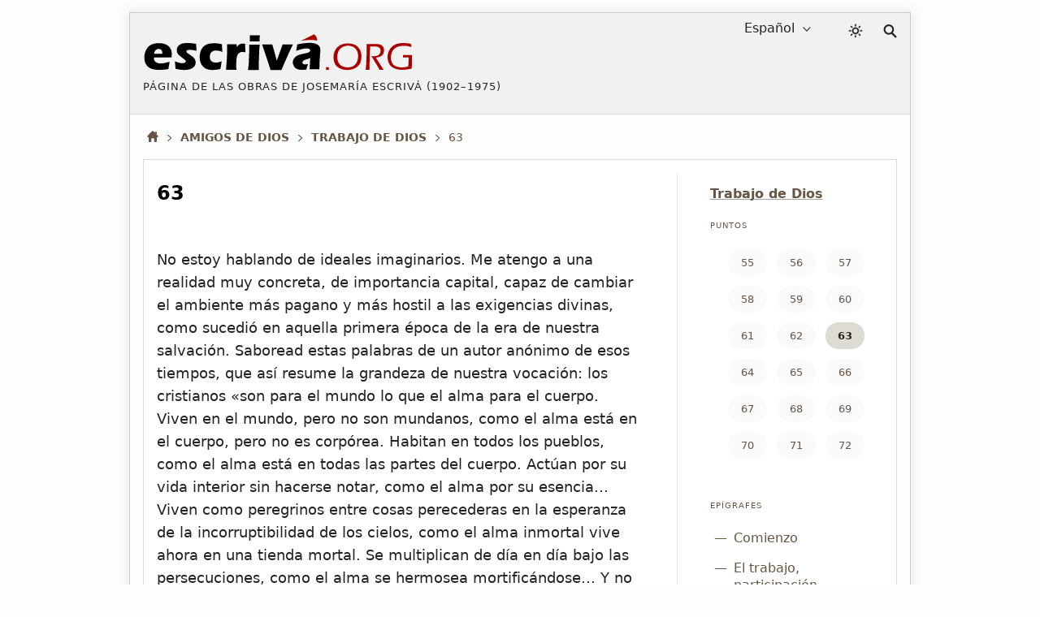

--- FILE ---
content_type: text/html; charset=utf-8
request_url: https://escriva.org/es/amigos-de-dios/63/
body_size: 20335
content:
<!DOCTYPE html><html lang="es"><head><meta charset="utf-8"><meta name="viewport" content="width=device-width"><meta name="color-scheme" content="dark light"><title>Amigos de Dios · 63 · escriva.org</title><style>@view-transition{navigation:auto}body{min-height:50vh}body.random #content{min-height:50vh}#content,footer{display:none}:root{--white:#fff;--black:#000;--red-classic:#a00;--yellow:#ff0;--marron:#988067;--bg-brown:#ebe4d9;--bg-gray-f1:#f1f1f1;--bg-gray-f5:#f5f5f5;--bg-gray-fa:#fafafa;--bg-gray-fd:#fdfdfd;--fnt-body:#4d4d4d;--fnt-destacado:#4b443a;--fnt-black:#26221e;--fnt-medium-gray:#605c56;--fnt-breadcrumb:#654;--fnt-footer-cols:#656;--bd-gray-5:#585756;--bd-gray-9:#999;--bd-gray-a:#a4a098;--bd-gray-c:#cecbc4;--bd-gray-d:#dedbd4;--bd-gray-e:#ece9e3;--target-pulse:#070707b2;--target-pulse-2:#07070700;--hovertransition:.3s cubic-bezier(0.46,0.03,0.52,0.96);--sidebartransition:cubic-bezier(.17,.67,1,1)}:root.dark-mode{--white:#333;--black:#fff;--red-classic:#b00;--yellow:#aaa;--marron:#ddd;--bg-brown:#455;--bg-gray-f1:#202020;--bg-gray-f5:#282828;--bg-gray-fa:#303030;--bg-gray-fd:#333;--fnt-body:#ccc;--fnt-destacado:#ccc;--fnt-black:#ddd;--fnt-medium-gray:#dcb;--fnt-breadcrumb:#ddd;--fnt-footer-cols:#dcb;--bd-gray-5:#585756;--bd-gray-9:#888;--bd-gray-a:#a4a098;--bd-gray-c:#585756;--bd-gray-d:#505050;--bd-gray-e:#585756;--target-pulse:#888888b2;--target-pulse-2:#88888800}#sun{transition-duration:.4s;transition-timing-function:var(--hovertransition);transition-property:opacity,transform;opacity:1;transform:scale(1);transform-origin:center}#moon{transition-duration:.4s;transition-timing-function:var(--hovertransition);transition-property:opacity,transform;opacity:0;transform:scale(0.5);transform-origin:center}.dark-mode #sun{transition-duration:.7s;opacity:0;transform:scale(1.5)}.dark-mode #moon{opacity:1;transform:scale(1)}html,body,div,span,h1,h2,h3,h4,h5,h6,p,a,em,img,strong,sub,sup,b,i,ol,ul,li,fieldset,form,label,legend,article,aside,figure,footer,header,nav,section,address{margin:0;padding:0}ul,ol{list-style:none}html:lang(ar) h1,html:lang(ar) h2.title,html:lang(ar) .card-title{letter-spacing:0}html{background:var(--bg-gray-fd);color:var(--fnt-body);font-family:system-ui,sans-serif;font-size:16px;line-height:1.5385;font-variant-numeric:lining-nums;text-rendering:optimizeSpeed;-webkit-tap-highlight-color:#0003;scrollbar-gutter:stable;-webkit-text-size-adjust:none;text-size-adjust:none}a{color:inherit;text-decoration:underline;text-underline-offset:2px;text-decoration-skip-ink:none;text-decoration-style:solid;text-decoration-thickness:from-font;text-decoration-color:var(--bd-gray-a)}header a,.books-grid a,.missing-books-snap-slide a,.indices-home a,#sidebar ul a,.pagination a,.subjects a,.abecedario a,.socials a,.point-number a:not(.no-numeros),a.note,.breadcrumb a{text-decoration:none}svg{width:16px;height:16px;display:block;fill:currentColor;stroke-width:0;stroke:currentColor}#skip a{position:absolute;left:-10000px;top:auto;width:1px;height:1px;padding:5px;display:inline-block;margin:10px;overflow:hidden}.hidden-label{position:absolute;clip:rect(1px,1px,1px,1px);padding:0;border:0;height:1px;width:1px;overflow:hidden;color:var(--black);background:var(--white)}#cabecera{display:grid;gap:20px;grid-template-areas:"logo lang dark search";grid-template-columns:1fr auto 28px 17px;padding:4px 16px;font-size:16px;color:var(--fnt-black);-webkit-user-select:none;user-select:none;background:var(--bg-gray-f1);margin-bottom:16px;border-bottom:1px solid var(--bd-gray-d);-webkit-tap-highlight-color:transparent}.homepage #cabecera{margin-bottom:32px}#logo{grid-area:logo}#lang-selection{grid-area:lang;margin-right:16px;position:relative}#colormode{grid-area:dark}#btndarklight{padding:9px 5px}form,fieldset{border-style:none}input,button,textarea,select{font:inherit;color:inherit;-webkit-appearance:none;-moz-appearance:none;appearance:none;border-radius:0}button{all:unset}input[type="search"]::-webkit-search-decoration,input[type="search"]::-webkit-search-cancel-button,input[type="search"]::-webkit-search-results-button,input[type="search"]::-webkit-search-results-decoration{display:none}main,.stats-wrap{padding:0 16px}.contenidoysidebar,.full{background:var(--white)}select{width:fit-content;padding:3px 6px;background-color:transparent;cursor:pointer;border:0}select::-webkit-scrollbar{width:5px}.arrow{width:10px;height:10px;position:absolute;top:11px;pointer-events:none}.icon-logo{width:clamp(150px,calc(88px + 19vw),383px);height:auto}#dot,#org,#acento{color:var(--red-classic);fill:currentColor}.dark-mode #escriva{fill:var(--fnt-black)}.logo-claim{font-size:13px;line-height:1.4;letter-spacing:1px;text-transform:uppercase;margin-top:9px}.icon-color-mode{width:18px;height:auto;stroke-width:.5px}.icon-lupa{width:17px;height:auto}#search{grid-area:search;position:relative;padding:10px 0}#input_search{display:block;position:absolute;top:14px;right:5px;opacity:0;width:36px;height:33px;border:1px solid transparent;background:var(--white);color:var(--bg-gray-f5);font-size:16px;padding:9px 10px 8px 15px;cursor:pointer}#button-search{all:unset;opacity:0;transition:none;position:absolute;right:5px;top:14px;width:26px;height:34px;z-index:-1}</style><style media="screen and (min-width: 576px)">#showsidebar,#closesidebar{display:none}html{margin:0 16px}body{margin:15px 15px 40px 15px;border:1px solid var(--bd-gray-c);box-shadow:0 0 15px 3px #0001;max-width:960px;margin-left:auto;margin-right:auto}#cabecera{max-width:960px;margin-left:auto;margin-right:auto;align-content:start;align-items:start}.logo-titulo{padding:20px 0}#select_lang{padding-right:25px;direction:rtl;text-align:right}#select_lang:focus,#select_lang:active{direction:ltr;text-align:left}.arrow{right:5px}</style><style media="screen and (max-width: 576px), print">#showsidebar,#closesidebar{display:block}.logo-titulo{padding:20px 16px}#lang-selection{display:none}.homepage #lang-selection{display:block;margin-left:16px}.homepage #btndarklight{margin-right:16px}.homepage #search{margin:0 15px 0 0}@media(min-width:334px){.has-sidebar #cabecera{gap:24px}}#cabecera{grid-template-areas:"logo dark search";grid-template-columns:1fr auto auto;align-content:center;align-items:center;padding:0 16px 0 0;gap:16px;touch-action:manipulation}.has-sidebar #cabecera{grid-template-areas:"logo dark search sidebar";grid-template-columns:1fr auto auto auto}.homepage #cabecera{gap:5px;padding:0 0 5px 0;grid-template-areas:"logo logo logo" "lang dark search";grid-template-rows:auto 36px}.homepage #logo{border-bottom:1px solid var(--bd-gray-c)}.logo-claim{display:none}.homepage .logo-claim{display:block;font-size:12px}#select_lang{padding-left:20px}.arrow{left:0}</style><meta name="description" content="Texto perteneciente al punto 63 del libro 'Amigos de Dios' de Josemaría Escrivá de Balaguer, en el capítulo 'Trabajo de Dios'."><meta name="twitter:card" content="summary"><meta name="twitter:site" content="@sjosemaria"><meta name="twitter:dnt" content="on"><meta name="twitter:widgets:csp" content="on"><meta property="og:site_name" content="escriva.org"><meta property="og:url" content="https://escriva.org/es/amigos-de-dios/63/"><meta property="og:image" content="https://escriva.org/escriva-org-redes-600.png"><meta property="og:title" content="Amigos de Dios · 63 · escriva.org"><meta property="og:description" name="description" content="Texto perteneciente al punto 63 del libro 'Amigos de Dios' de Josemaría Escrivá de Balaguer, en el capítulo 'Trabajo de Dios'."><link rel="manifest" href="/es/manifest.json" crossorigin="use-credentials"><link rel="icon" href="/favicon.ico" sizes="any"><link rel="icon" href="/favicon.svg" type="image/svg+xml"><link rel="mask-icon" href="/safari-pinned-tab.svg" color="#555555"><meta name="application-name" content="escriva.org"><meta name="theme-color" media="(prefers-color-scheme: light)" content="#434343"><meta name="theme-color" media="(prefers-color-scheme: dark)"  content="#26221e"><link rel="canonical" href="https://escriva.org/es/amigos-de-dios/63/"><script type=speculationrules> { "prefetch": [ { "where": { "href_matches": "/*" }, "eagerness": "immediate" } ], "prerender": [ { "where": { "href_matches": "/*" }, "eagerness": "moderate" } ] } </script></head><body id="body" class="pointview has-sidebar amigos-de-dios"><div id="skip"><a href="#content">Skip to Main Content</a></div><header><div id="cabecera"><div id="logo"><a href="/es/" title="Página de inicio · escriva.org"><div class="logo-titulo"><div class="logo-autor"><svg class='icon-logo' viewBox="0 0 188 28" aria-label="Logo escriva.org"><path id="acento" fill="#a00" d="m119.6 1.3-9.2 4.6c1.8-.3 3.7-.6 5.5-.6 4.2-.2 5.7.5 5.7.5.7-2.6-2-4.5-2-4.5h0z"></path><path id="escriva" fill="#000" d="m19.9 17.6-12.3 0c0 .2 0 .4 0 .5 0 1.2.5 2.2 1.4 2.8.9.6 2 .9 3.3.9.8 0 1.7-.1 2.6-.3 1-.2 2.2-.5 3.7-.9-.1.7-.4 2.4-.9 5.1-1.4.3-2.5.4-3.4.5-.9.1-1.9.1-2.8.1-1.4 0-2.7-.1-3.8-.3-1.2-.2-2.2-.5-3-1-.8-.5-1.6-1.1-2.1-1.8-.6-.7-1-1.6-1.3-2.6-.3-1-.4-2-.4-3.1 0-1.5.3-2.9.9-4.4.6-1.4 1.4-2.6 2.3-3.4.9-.8 2-1.4 3.3-1.7 1-.3 2.2-.5 3.5-.5 1.3 0 2.6.1 3.8.5 1.2.3 2.2.8 3.1 1.6.8.8 1.4 1.6 1.8 2.6.4 1 .5 2 .5 3.1 0 .7-.1 1.4-.2 2.2l-.1.1.1 0 0 0zm-6.7-4.7c-.2-.4-.5-.8-.9-1-.4-.2-.9-.3-1.4-.3-.4 0-.7.1-1 .2-.3.1-.6.3-.9.5-.3.2-.5.5-.7.8-.2.3-.3.6-.4.8-.1.3-.2.6-.2 1.1h5.8c0-.2 0-.4 0-.5 0-.6-.1-1.1-.3-1.6l0 0v0zm19.7-.7c-.9 0-1.6.1-2 .3-.4.2-.6.5-.6.9 0 .1 0 .3.1.4.1.1.1.2.3.4.1.1.3.3.5.4.2.1.6.4 1.3.9s1.2.9 1.7 1.2c.7.5 1.2 1 1.5 1.4.4.4.6.9.8 1.4.2.5.3 1 .3 1.6 0 .8-.2 1.6-.6 2.3-.4.7-1 1.3-1.8 1.7-.8.5-1.7.8-2.6 1-1 .2-1.9.3-2.9.3-.7 0-1.5-.1-2.6-.2-1-.1-2.2-.3-3.6-.6-.027-.5-.052-1.014-.1-1.6-.054-.641-.1-1.3-.2-2.4l-.1-1.3c1.1.4 2.1.8 2.9 1 .8.2 1.6.3 2.3.3.6 0 1-.1 1.4-.2.4-.1.6-.3.8-.5.2-.2.2-.4.2-.6 0-.2-.1-.4-.2-.6-.1-.2-.4-.4-.8-.8-1-.7-1.8-1.3-2.5-1.9-.7-.6-1.3-1.1-1.7-1.5s-.6-.9-.8-1.4c-.2-.5-.3-1.1-.3-1.6 0-1 .3-1.9.8-2.7.6-.8 1.4-1.4 2.5-1.8 1.1-.4 2.4-.6 4-.6 1.6 0 3.7.2 6.2.6l.3 4.9c-1.8-.4-3.2-.7-4.5-.7zm18.2.5c-.342.011-1.2-.1-2.4.5-.7.4-1.2.9-1.5 1.5-.3.7-.5 1.4-.5 2.3 0 .9.1 1.6.4 2.3.3.6.8 1.1 1.4 1.4.7.3 1.4.5 2.2.5.4 0 .9 0 1.4-.1.6-.1 1-.2 1.4-.3.4-.1.9-.3 1.5-.5-.1.5-.2 1.3-.4 2.6l-.5 2.8c-1.8.4-3.6.7-5.4.7-1.3 0-2.4-.1-3.3-.4-1.1-.3-2.2-.8-3-1.6-.9-.8-1.6-1.7-2-2.8-.5-1.3-.8-2.7-.8-4.3 0-1.4.2-2.8.7-4.2.5-1.3 1.2-2.5 2.2-3.3 1-.9 2-1.4 3.2-1.8 1.2-.3 2.5-.4 3.9-.4.8 0 1.7 0 2.5.1.8.1 1.9.3 3.1.6l.009.407c0 .4.05.757.062 1.327 0 .4.049 1.068.1 2.1l.1 1.6c-1.9-1-3.9-1-4.366-1.035zm18.7 1c-.742-.077-1.3.1-1.8.3-.5.2-1 .5-1.3.9-.4.4-.7.9-.9 1.6-.2.6-.4 1.6-.5 2.9-.1 1.3-.1 2.9-.1 4.6 0 .6 0 1.4.1 2.3-1.321 0-2.4 0-3.6 0-1.1 0-2.4 0-3.7 0l.6-7.8.2-4.5c0-.8 0-1.6 0-2.5 0-.8 0-1.9 0-3.2 1.4 0 2.5 0 3.4 0 1 0 2.1 0 3.3 0l-.1 2c.5-.5.8-.9 1.1-1.2.3-.3.6-.5 1-.7.4-.2.8-.4 1.2-.5.4-.1.8-.1 1.3-.1.4 0 .9.1 1.4.2.011 1.312.062 2.286.1 3.2l.1 2.7c-.614.096-1.2-.1-1.8-.2l0 0zm11.8-10.8-.1 2.2c0 .3 0 .7 0 1.2-1.2 0-2.3 0-3.3 0-1.1 0-2.3 0-3.6 0 .1-1.4.1-2.5.1-3.3 0-.2 0-.6 0-1 1.4 0 2.6 0 3.6 0 1.3 0 2.5 0 3.368 0zm0 5.6c-.2 2.2-.4 4.2-.4 5.8-.1 1.7-.1 3.4-.2 5.3-.1 3.3-.1 5.6-.1 6.8-1.4 0-2.6 0-3.6 0-1 0-2.3 0-3.9 0 .2-1.4.3-2.6.4-3.5s.2-2.1.2-3.5c.1-1.4.1-3 .2-4.8.1-1.8.1-3.8.1-6.1 1.5 0 2.7 0 3.7 0 .8 0 2 0 3.6 0l0 0 0 0v0l0 0zm20.7 5.2-4.5 10.3-1 2.4c-1.4 0-2.6 0-3.7 0-1.1 0-2.4 0-3.9 0l-1.9-5.8-4-12.1c1.3 0 2.6 0 3.7 0 1.2 0 2.3 0 3.4 0 .2.8.6 2.2 1.2 4.2.6 2 1.2 4.4 1.9 7.2l.5-1.5c.1-.2.4-.9.8-2.2l2.8-7.7c1.3 0 2.5 0 3.6 0 1.2 0 2.4 0 3.6 0l-2.5 5.2v0zm21.4 3.2c-.2 2.3-.3 5.3-.4 9-1.1 0-2.3 0-3.4 0-1.1 0-2.3 0-3.5 0 .2-1.3.3-4 .5-8-.365.222-.734.393-1 .5-.268.085-.7.2-1.3.4-.6.2-1.09.362-1.5.506-.35.144-.616.266-.9.5-.257.184-.428.355-.6.6-.1.2-.2.4-.2.7 0 .4.2.7.5 1 .3.3.8.4 1.5.4.2 0 .452-.046.8-.1s.7-.1 1.2-.3c-.3.9-.7 2.2-1.2 4-1 .2-2 .2-2.9.2-1.4 0-2.7-.2-3.6-.6-1-.4-1.7-1-2.2-2-.5-.9-.8-1.8-.8-2.7 0-.6.1-1.1.3-1.6.2-.5.5-1 .9-1.5.4-.5.9-.9 1.4-1.3.6-.4 1.3-.7 2.3-1 1-.3 2.2-.6 3.6-.9.6-.1 1.191-.238 1.7-.4.479-.152.9-.3 1.1-.4.2-.1.358-.247.5-.4.137-.15.212-.252.3-.4.067-.126.1-.3.1-.5 0-.4-.2-.8-.6-1-.4-.2-.9-.4-1.7-.4-2 0-4.5.6-7.5 1.7.2-1.2.337-2.016.4-2.4s.177-1.083.3-2.1c3.4-.7 6.3-1.1 8.7-1.1 1.4 0 2.6.1 3.8.5 1.1.3 2 .8 2.7 1.5.6.7 1 1.7 1 3 0 .7-.1 2.1-.3 4.4l0 0 0 0 0 .2z"></path><path id="dot" fill="#a00" d="m129.912 26.366c-.408-.017-.736-.017-.977-.017-.256 0-.567 0-.992.017.033-.479.057-.864.057-1.144 0-.272.016-.537.016-.771.424.019.752.019.992.019.256 0 .568 0 .992-.019-.016.354-.04 1.009-.04 1.009l0 0c0 0-.04.623-.056.903l.008.003 0 0z"></path><path id="org" fill="#a00" d="m150.2 23.7c-.9.9-2 1.5-3.3 2-1.3.4-2.6.7-4.1.7-1.4 0-2.6-.2-3.9-.6-1.2-.4-2.3-1-3.2-1.8-.9-.8-1.5-1.8-1.9-2.9-.4-1.1-.6-2.3-.6-3.6 0-1.4.2-2.7.7-4 .5-1.3 1.2-2.4 2.1-3.2.9-.9 2-1.5 3.3-2 1.3-.4 2.6-.6 4.1-.6 1.3 0 2.6.2 3.7.6 1.2.4 2.2 1 3.1 1.9.9.9 1.5 1.9 1.9 2.9.4 1.1.6 2.3.6 3.5.1 1.3-.347 3.514-.5 4-.229.747-.5 1.3-.7 1.6-.231.337-.5.7-.592.805l-.5.5zm-1.7-12.4c-.6-.7-1.4-1.2-2.3-1.5-.9-.3-1.8-.5-2.8-.5-1.1 0-2.1.2-3 .5-1 .4-1.8.9-2.5 1.6-.7.8-1.2 1.6-1.6 2.7-.4 1-.5 2.1-.5 3.2 0 1 .2 2 .5 3 .3.9.8 1.7 1.5 2.4.7.6 1.4 1.1 2.4 1.4.9.3 1.9.5 2.9.5 1 0 2-.2 2.9-.5.9-.3 1.7-.8 2.4-1.6.7-.7 1.2-1.6 1.5-2.6.3-1 .5-2.1.5-3.2 0-1.2-.4-2.8-.5-3-.1-.3-.8-1.8-1.4-2.4l0 0 0 0zm18.9 4.5c.001 0-.776.799-1.4 1.1-.4.2-.9.4-1.5.5-.4.1-1 .2-1.7.3l2.3 3.7 2.4 3.7c.2.3.4.6.7 1.2-.7 0-1.1 0-1.4 0-.2 0-.7 0-1.4 0l-1-1.8c-.2-.4-.4-.7-.6-1-.2-.4-.4-.7-.6-1.1l-3-4.9c-.1-.2-.3-.5-.6-1 .7.1 1.3.2 1.8.2.9 0 1.7-.1 2.4-.4.7-.3 1.3-.7 1.7-1.4.4-.6.6-1.3.6-2.1 0-.4-.1-.8-.2-1.1-.1-.4-.3-.6-.6-.9-.294-.21-.571-.401-.8-.5-.323-.156-.5-.2-.9-.3-.4-.1-.8-.1-1.3-.1l-1.9 0c-.8 0-1.3 0-1.6 0-.3 6-.4 11.4-.5 16.4l-1.3 0c-.2 0-.6 0-1.3 0l.3-3.6.3-6.6.1-5.6c0-1.1 0-1.9 0-2.4 1.1 0 2 0 2.6 0 .6 0 1.3 0 2 0 .7 0 1.3 0 1.8 0 .8 0 1.6.1 2.3.2.7.1 1.3.4 1.8.8.5.4.9.9 1.2 1.4.3.6.337 1.202.387 1.884l0 .013c0 .2.1.4-.2 1.8-.085.358-.2.6-.333.805l-.222.363zm14.4-6.4c-1.2 0-2.3.2-3.4.5-1.1.4-2 .9-2.8 1.7-.8.7-1.4 1.7-1.7 2.7-.4 1.1-.6 2.2-.6 3.4 0 1 .2 2 .5 2.9.3.9.8 1.7 1.5 2.2.7.6 1.4 1 2.4 1.3.9.3 2 .5 3.1.5.6 0 1.3-.1 2.2-.2.8-.1 1.7-.3 2.5-.6l.3-6.3h-1.2c-.8 0-1.8 0-2.9.1.052-.612.078-1.19.1-1.8 1.5 0 2.7 0 3.5 0 .9 0 1.9 0 3 0-.134 2.621-.296 5.784-.4 9.6-2.7.6-5 .9-6.9.9-1.4 0-2.8-.2-4-.6-1.3-.4-2.4-.9-3.3-1.7-.9-.7-1.5-1.7-2-2.9-.4-1.2-.7-2.4-.7-3.7 0-1.5.3-2.9.8-4.2.6-1.3 1.4-2.4 2.4-3.3 1-.9 2.2-1.5 3.4-1.9 1.3-.4 2.7-.6 4.2-.6 1.7 0 3.6.2 5.7.7.021.701.05 1.388.1 2.2-1.2-.4-2.3-.7-3.2-.8-1.151-.1-1.9-.1-2.6-.1l0 0z"></path></svg></div><div class="logo-claim">Página de las obras de Josemaría Escrivá (1902&#65279;–&#65279;1975) </div><h1 class="hidden-label">escriva.org</h1></div></a></div><div id="lang-selection"><label for="select_lang" class="hidden-label">Language Selection</label><select id="select_lang"><option value='/es/' selected='selected'>Español</option><option value='/bg/' >Български</option><option value='/ca/' >Català</option><option value='/cs/' >Česky</option><option value='/de/' >Deutsch</option><option value='/en/' >English</option><option value='/eu/' >Euskara</option><option value='/fi/' >Suomi</option><option value='/fr/' >Français</option><option value='/gl/' >Galego</option><option value='/hr/' >Hrvatski</option><option value='/it/' >Italiano</option><option value='/ja/' >日本語</option><option value='/ko/' >한국어</option><option value='/lt/' >Lietuvių</option><option value='/lv/' >Latviešu</option><option value='/hu/' >Magyar</option><option value='/nl/' >Nederlands</option><option value='/pl/' >Polski</option><option value='/pt-br/' >Portuguese (Brazil)</option><option value='/pt-pt/' >Portuguese (Portugal)</option><option value='/ro/' >Română</option><option value='/ru/' >Русский</option><option value='/sk/' >Slovenčina</option><option value='/sl/' >Slovenščina</option><option value='/sv/' >Svenska</option><option value='/zh-hans/' >简体中文</option><option value='/zh-hant/' >繁體中文</option></select><svg class='arrow' viewBox='0 0 56 32' ><polyline fill='none' stroke='currentColor' stroke-width='6' stroke-linecap='round' stroke-linejoin='round' points='50,4 28,28 5,4'></polyline></svg></div><div id="colormode"><button id="btndarklight" title="Modo de color"><svg class='icon-color-mode' viewBox="0 0 24 24"><title>Icon color mode</title><path id="moon" d="m22 12.9c0-.2 0-.5-.2-.7-.3-.4-1-.5-1.4-.2-.9.7-2.1 1.1-3.2 1.2-1.4.1-2.8-.3-4-1.2-1.3-1-2.1-2.4-2.4-3.9s.1-3.1 1.1-4.5c.1-.2.2-.4.2-.7-.1-.6-.5-1-1.1-.9-2.3.2-4.3 1.2-5.9 2.7-1.7 1.6-2.9 3.8-3.1 6.4-.3 2.7.6 5.3 2.3 7.3s4 3.3 6.8 3.6 5.3-.6 7.3-2.3 3.3-4 3.6-6.8zm-2.4 1.8c-.5 1.4-1.3 2.5-2.4 3.4-1.6 1.3-3.6 2-5.8 1.8s-4.1-1.3-5.4-2.9-2-3.6-1.8-5.8c.2-2 1.1-3.8 2.5-5.1.8-.7 1.7-1.3 2.7-1.7-.5 1.3-.6 2.6-.4 3.9.3 2 1.4 3.9 3.2 5.2 1.6 1.2 3.4 1.7 5.3 1.5.8-.1 1.5-.2 2.2-.5z"></path><path id="sun" d="m17.4 11.9c0-1.5-.7-3-1.6-3.9-1-.8-2.5-1.6-3.9-1.6-1.4 0-3 .7-3.9 1.6s-1.6 2.5-1.6 3.9c0 1.4.7 3 1.6 3.9 1 .9 2.4 1.6 3.9 1.6 1.4 0 3-.7 3.9-1.6.8-1 1.6-2.5 1.6-3.9zm-1.9 0c0 1-.3 1.9-1.1 2.5-.8.7-1.5 1.1-2.5 1.1-1 0-2-.3-2.5-1.1-.7-.8-1.1-1.5-1.1-2.5 0-1 .3-2 1.1-2.5.8-.7 1.5-1.1 2.5-1.1 1 0 1.9.3 2.5 1.1.7.6 1.1 1.5 1.1 2.5zm-4.5-10.1v1.9c0 .6.3.9.9.9.6 0 .9-.3.9-.9v-1.9c0-.6-.3-.9-.9-.9-.6 0-.9.3-.9.9zm0 18.3v1.9c0 .6.3.9.9.9.6 0 .9-.3.9-.9v-1.9c0-.6-.3-.9-.9-.9-.6.1-.9.4-.9.9zm-6.9-14.7 1.3 1.3c.3.3.9.3 1.3 0 .3-.3.3-.9 0-1.3l-1.3-1.3c-.3-.3-.9-.3-1.3 0-.3.4-.3 1 0 1.3zm13.1 13 1.3 1.3c.3.3.9.3 1.3 0 .4-.3.3-.9 0-1.3l-1.3-1.3c-.3-.3-.9-.3-1.3 0-.5.4-.5 1 0 1.3zm-15.4-5.6h1.9c.6 0 .9-.3.9-.9 0-.6-.3-.9-.9-.9h-1.9c-.6 0-.9.3-.9.9 0 .6.3.9.9.9zm18.3 0h1.9c.6 0 .9-.3.9-.9 0-.6-.3-.9-.9-.9h-1.9c-.6 0-.9.3-.9.9.1.6.4.9.9.9zm-14.7 6.9 1.3-1.3c.3-.3.3-.9 0-1.3-.3-.3-.9-.3-1.3 0l-1.3 1.3c-.3.3-.3.9 0 1.3.4.3 1 .3 1.3 0zm13-13 1.3-1.3c.3-.3.3-.9 0-1.3-.3-.4-.9-.3-1.3 0l-1.3 1.3c-.3.3-.3.9 0 1.3.4.4 1 .4 1.3 0z"></path></svg></button></div><script> let darkModeState = false; const useDark = window.matchMedia("(prefers-color-scheme: dark)"); function toggleDarkMode(state) { document.documentElement.classList.toggle("dark-mode", state); darkModeState = state; } function setDarkModeLocalStorage(state) { localStorage.setItem("dark-mode", state); } toggleDarkMode(localStorage.getItem("dark-mode") == "true"); useDark.addListener((evt) => toggleDarkMode(evt.matches)); btndarklight.addEventListener("click", () => { darkModeState = !darkModeState; toggleDarkMode(darkModeState); setDarkModeLocalStorage(darkModeState); }); </script><div id="search"><svg class='icon-lupa' viewBox="0 0 32 32" aria-hidden="true"><path fill="none" stroke-width="4" stroke-linecap="round" d="M20 20l9 9M13 2c5.5 0 10 4.5 10 10 0 5.5-4.5 10-10 10C7.5 22 3 17.5 3 12 3 6.5 7.5 2 13 2z"></path></svg><form action="/es/search/" method="get"><fieldset><legend class="hidden-label">Buscar</legend><span id="label-search" class="hidden-label">Buscar texto...</span><div id="tapar"><div id="popup"><input type="search" enterkeyhint="search" id="input_search" name="query" placeholder="Buscar…" title="Buscar…" aria-labelledby="label-search" autocomplete="off"><input type="submit" id="button-search" value="" aria-labelledby="label-search" title="Buscar" tabindex="-1"></div></div></fieldset></form></div><button id="showsidebar" type="button" title="Barra lateral"><svg class='icon-show-sidebar' viewBox="0 0 32 32"><path d="m4.6 31.5h22.8c2.7 0 4.1-1.8 4.1-5.2v-20.5c0-3.5-1.4-5.2-4.1-5.2h-22.8c-2.7 0-4.1 1.7-4.1 5.2v20.6c-.1 3.4 1.3 5.1 4.1 5.1zm.7-2.9c-1.1 0-1.8-.9-1.8-2.6v-19.8c0-1.7.6-2.6 1.8-2.6h12.7v25h-12.7zm21.1-25c1.3 0 2 .9 2 2.6v19.8c0 1.7-.7 2.6-2 2.6h-5.7v-25h5.7zm-3.4 5.1h3.6c.5 0 1-.5 1-.9 0-.5-.4-1-1-1h-3.6c-.5 0-.9.4-.9 1 0 .4.4.9.9.9zm0 4.6h3.6c.5 0 1-.5 1-1 0-.5-.4-.9-1-.9h-3.6c-.5 0-.9.4-.9.9 0 .6.4 1 .9 1zm0 4.3h3.6c.5 0 1-.4 1-.9s-.4-1-1-1h-3.6c-.5 0-.9.4-.9 1s.4.9.9.9zm0 8.1h3.6c.5 0 1-.4 1-.9 0-.5-.4-.9-1-.9h-3.6c-.5 0-.9.4-.9.9 0 .5.4.9.9.9zm0-4.1h3.6c.5 0 1-.4 1-.9 0-.5-.4-.9-1-.9h-3.6c-.5 0-.9.4-.9.9 0 .5.4.9.9.9z"></path></svg></button></div></header><style>body{min-height:auto}#content,footer{display:block}#skip a:focus{position:static;width:auto;height:auto}h1,h2,ul,.destacado,.pre-destacado,.pagination,#label,.icon-logo{text-wrap:balance}img{border:0;max-width:100%;height:auto;font-style:italic;color:var(--fnt-breadcrumb)}img,picture,source{display:block}::placeholder{opacity:1;font-style:italic;color:var(--fnt-breadcrumb)}hr{margin:40px 0;height:0;border-top:0;border-bottom:1px solid var(--bd-gray-a)}.scriptural-view hr{margin:0 0 20px 0;border-bottom:1px solid var(--bd-gray-e)}a:focus-visible,input:focus-visible,select:focus-visible,button:focus-visible,a:focus .logo-titulo{outline:3px solid #a009;outline-offset:-2px}a:focus:not(:focus-visible),input:focus:not(:focus-visible),select:focus:not(:focus-visible),button:focus:not(:focus-visible),a:focus:not(:focus-visible) .logo-titulo{outline:0}input:focus{border-color:transparent}option{color:var(--fnt-black);background:var(--bg-gray-f1)}#input_search:focus{opacity:1;width:378px;height:34px;cursor:auto;outline:0;color:var(--fnt-body);border:1px solid var(--bd-gray-5);transition:box-shadow .5s,width .5s,background .5s,color 1s,opacity .1s,border-color .1s}#popup{outline:0}#tapar{position:absolute;top:-13px;right:-10px}#tapar:focus-within{width:920px;height:70px}@media(hover:hover){#cabecera a:hover{background:inherit}}h1,h2,h3,h4,h5,h6{font-weight:normal}address{font-style:normal}@media(hover:hover){a:hover,.pagination a:hover,.chapter .point-number>h2>a:not(.no-numeros):hover{background:var(--bg-brown);transition:all var(--hovertransition)}}@keyframes target-anim{0%{background-color:var(--yellow);box-shadow:0 0 0 0 var(--target-pulse);border-radius:16px}50%{background-color:inherit;box-shadow:0 0 0 10px var(--target-pulse-2);border-radius:16px}100%{background-color:inherit;box-shadow:0 0 0 0 var(--target-pulse-2);border-radius:16px}}a:target,.sub-subject:target>div,.scriptural-view p:target,h2:target{animation-name:target-anim;animation-duration:1s}@keyframes target-anim-puntos{0%{background-color:var(--yellow);box-shadow:0 0 0 0 var(--target-pulse);border-radius:16px}50%{background-color:var(--bg-gray-f1);box-shadow:0 0 0 10px var(--target-pulse-2);border-radius:16px}100%{background-color:var(--bg-gray-f1);box-shadow:0 0 0 0 var(--target-pulse-2);border-radius:16px}}h2 a:target{animation-name:target-anim-puntos}:target{scroll-margin-top:4em;outline:none !important}.destacado{color:var(--fnt-breadcrumb);font-size:10px;text-transform:uppercase;padding:6px 0;margin-bottom:8px;width:100%;letter-spacing:1px}.pre-destacado{color:var(--fnt-breadcrumb);font-size:16px;font-weight:bold;line-height:1.3;margin-bottom:15px}.libro{text-transform:uppercase}@media(hover:hover){#lang-selection:hover select,#lang-selection:hover .arrow{color:var(--red-classic);transition:all var(--hovertransition)}}@media(hover:hover){.icon-logo:hover #escriva{stroke-width:.15px;stroke:var(--black)}.icon-logo:hover #dot,.icon-logo:hover #org{transition:fill 2s ease .2s;fill:var(--fnt-black)}@keyframes accent{0%{fill:var(--fnt-black)}100%{fill:transparent;transform:scale(0.3) translate(100%,-100%) rotate(400deg)}}.icon-logo:hover #acento{fill:var(--fnt-black);animation:1s ease-in 2s forwards accent;transform-box:fill-box;transform-origin:50% 50%}.breadcrumb .inicio:hover .icon-casita{transform:scale(1.15);opacity:.9}}@media(hover:hover){#search:hover .icon-lupa,#btndarklight:hover .icon-color-mode,#showsidebar:hover .icon-show-sidebar,#closesidebar:hover .icon-close-sidebar{color:var(--red-classic);transition:all var(--hovertransition)}#search:hover,#btndarklight:hover,#showsidebar:hover,#closesidebar:hover{cursor:pointer}}h1{color:var(--black);font-weight:bold;font-size:24px;line-height:1.3;letter-spacing:-.5px;margin:10px 0 32px 0}.book h1{text-transform:uppercase}h2.title{font-weight:bold;font-size:20px;line-height:1.3;letter-spacing:-.5px;margin:48px 0 16px 0}.description{font-size:16px;line-height:1.3;text-transform:uppercase}.imperavi-body .chapter-description{font-size:16px;line-height:1.3;font-style:italic;margin:50px 0}.breadcrumb{color:var(--fnt-breadcrumb);font-size:14px;line-height:1.8;text-transform:uppercase;padding-bottom:14px;-webkit-tap-highlight-color:transparent}.breadcrumb span,.breadcrumb svg,.breadcrumb a{display:inline;vertical-align:baseline;line-height:19px;-webkit-box-decoration-break:clone;box-decoration-break:clone}.breadcrumb a{font-weight:bold;margin-right:3px}.breadcrumb a::after{content:url("data:image/svg+xml,%3Csvg xmlns='http://www.w3.org/2000/svg' viewBox='0 0 32 56'%3E%3Cpath fill='none' stroke-width='7' stroke-linecap='round' stroke-linejoin='round' stroke='%23654' d='M1.479,0.781l28.8,26.403l-28.8,27.595'%3E%3C/path%3E%3C/svg%3E");display:inline-block;height:auto;width:5px;padding:0 3px 0 6px}html:lang(ar) .breadcrumb a::after{padding:0 3px 3px 6px;transform:rotate(-180deg)}.dark-mode .breadcrumb a::after{content:url("data:image/svg+xml,%3Csvg xmlns='http://www.w3.org/2000/svg' viewBox='0 0 32 56'%3E%3Cpath fill='none' stroke-width='7' stroke-linecap='round' stroke-linejoin='round' stroke='%23ddd' d='M1.479,0.781l28.8,26.403l-28.8,27.595'%3E%3C/path%3E%3C/svg%3E")}.breadcrumb span{padding:0 5px}.breadcrumb a:hover::after{background:var(--bg-gray-fd)}.icon-casita{height:14px;width:auto;margin-bottom:-1px;padding-right:5px}.icon-arrow{color:var(--fnt-breadcrumb);transform:rotate(-90deg);height:6px;width:auto}html:lang(ar) .icon-arrow{transform:rotate(90deg)}.prev .icon-arrow{transform:rotate(90deg)}html:lang(ar) .prev .icon-arrow{transform:rotate(-90deg)}a.inicio{padding-left:5px}@media(hover:hover){a.inicio{background:inherit}}.eula ul{text-wrap:auto}.eula-date{font-style:italic}.imperavi-body{color:var(--fnt-black);font-size:18px;line-height:1.61;text-wrap:pretty}.imperavi-body p,.imperavi-body h2,.imperavi-body>div{margin-bottom:20px}.imperavi-body h2,.imperavi-body h3,.imperavi-body h4,.imperavi-body h5,.imperavi-body h6{font-size:inherit;font-weight:bold;width:fit-content;padding-right:10px;margin-right:-10px;padding-left:10px;margin-left:-10px}.imperavi-body>ul{margin-bottom:0}.question{font-weight:bold}sup{font-size:12px;vertical-align:top}.imperavi-body li{padding-bottom:15px}.imperavi-body ul{list-style:square inside none}.imperavi-body ol{list-style:decimal inside none}.bottom-block:not(:empty){color:var(--fnt-breadcrumb);margin:32px 0;border-top:1px solid var(--bd-gray-e);padding-top:32px}#select_translate{line-height:1.4;font-size:16px;text-decoration:none;background:var(--bg-gray-fd);border-radius:8px;padding:6px 8px}@media(hover:hover){#select_translate:hover{color:inherit;transition:background var(--hovertransition);background:var(--bg-brown)}}#translate-selection{display:grid;grid-template-columns:36px auto auto;gap:9px;align-items:center;width:fit-content;font-size:14px;line-height:1.2;background:var(--bg-gray-f5);border-radius:8px;padding:16px 9px}.icon-translate{width:16px;height:auto;background:var(--bd-gray-d);border-radius:12px;padding:8px}.socials{display:flex;flex-wrap:wrap;gap:12px;align-items:center;justify-content:flex-end;margin-left:auto;min-height:46px;font-size:12px;line-height:14px}.socials>li{cursor:pointer}.socials li>a,.socials li>button{display:block;text-align:center}.socials span{color:var(--fnt-breadcrumb);font-size:8.7px;line-height:1;padding:3px 4px;border-radius:5px;letter-spacing:.5px;text-transform:uppercase}#is_api,.is_2014{display:none}.icon-share{margin:0 auto 3px auto;width:32px;height:auto;color:var(--fnt-medium-gray)}.icon-sr-embed{stroke-width:.7;stroke:#fff}@media(hover:hover){.socials a:hover{background:inherit}.socials li:hover span{color:var(--black);background:var(--bg-gray-f1);transition:color var(--hovertransition),background var(--hovertransition)}.socials li:hover .icon-share{color:var(--black);transition:color var(--hovertransition)}}.sidebar-box{margin-bottom:32px}.sidebar-box li{color:var(--fnt-breadcrumb);line-height:1.35}.sidebar-box>ul>li>a{display:block;padding:8px 5px}.sidebar-box .points li{margin:0;border-bottom:0;border-radius:16px;overflow:hidden}.sidebar-box>ul.points>li>a{border-radius:16px}.sidebar-box .points li:not(.current-chapter) a{background:var(--bg-gray-fa)}.sidebar-box .current-chapter{background:var(--bd-gray-d);font-weight:600;color:var(--fnt-black);cursor:default}.sidebar-box .points .current-chapter{border-radius:16px;padding:8px 5px}.sidebar-box>ul>li.book-list>a,.book-list.current-chapter{padding:10px 0}@media(hover:hover){.sidebar-box a:hover{background:var(--bg-gray-f5);transition:background var(--hovertransition)}.sidebar-box .points a:hover{border-radius:16px}}.points{display:grid;grid-template-columns:repeat(auto-fit,3rem);justify-content:center;gap:12px;margin:16px 0 44px 0;font-size:13px;line-height:1;text-align:center;min-width:110px}.listas-de-puntos .current-chapter,.points-as-list .current-chapter div{padding:8px 5px}@media(hover:hover){.sidebar-box li:not(.current-chapter):not(.empty-mother) a:hover,.book .sidebar-box li:not(.current-chapter):not(.empty-mother):hover,.pre-destacado>a:hover{transition:background var(--hovertransition);background:var(--bg-brown)}}div.book-chapter-list{font-size:13px;text-transform:uppercase;color:var(--fnt-breadcrumb);margin:30px 0 10px 0}div.book-intros-list{font-size:16px;font-style:italic;color:var(--fnt-breadcrumb);margin:30px 0 10px 0}.point-number{display:flex;margin-bottom:12px}.point-number:not(.first){margin-top:48px}.pointview .point-number{margin-top:0}.point-number>h2>a{padding:5px}.chapter .point-number>h2{line-height:1.2;margin-top:6px;margin-bottom:6px}.chapter .point-number>h2>a:not(.no-numeros){display:block;padding:6px 10px;border-radius:16px;background:var(--bg-gray-f1)}.chapter .point-number>h2>a.no-numeros{display:block;padding:0}#epigrafes li>a::before{content:"—";display:block;position:absolute;width:14px;height:20px}#epigrafes li>a>div{margin-left:24px}.pagination{display:flex;align-items:stretch;gap:10px}.pagination a,.current{display:flex;align-items:center;justify-content:center;font-size:13px;padding:16px;text-align:center;line-height:1.2;background:var(--bg-gray-f5);border-bottom:0}.pagination.chap,.pagination.poi.bottom{justify-content:end}.pagination a{color:var(--fnt-breadcrumb);font-size:13px}.pagination.poi a{background:var(--bg-gray-f5)}a.prev{clip-path:polygon(100% 0,100% 50%,100% 100%,21px 100%,0 50%,21px 0);padding-left:26px}html:lang(ar) a.prev{transform:rotate(180deg);padding-right:26px;padding-left:16px}a.next{clip-path:polygon(calc(100% - 21px) 0,100% 50%,calc(100% - 21px) 100%,0 100%,0 50%,0 0);padding-right:26px}html:lang(ar) a.next{transform:rotate(180deg);padding-right:16px;padding-left:26px}.title-bottom{color:var(--fnt-breadcrumb);font-size:12px;letter-spacing:.5px;text-transform:uppercase;margin-bottom:8px}.notespoint{font-size:14px;letter-spacing:1px;text-transform:uppercase;line-height:1.2;margin-bottom:16px;width:fit-content}.noteslist{margin-bottom:32px;font-size:13px}.list-notes-bottom{display:flex;align-items:start;gap:10px;margin-bottom:16px}.list-notes-bottom a{margin-left:10px}.list-refs-bottom{display:flex;flex-wrap:wrap;align-items:start;gap:10px;margin-bottom:16px}.note{padding:0 3px;font-weight:normal;font-style:normal}.note-ref{display:flex;gap:7px;align-items:center;justify-content:flex-end;margin-left:auto;flex-shrink:0}.note-ref a,a.icon-ref{margin:0 6px 0 10px;border-radius:50%}.list-refs-bottom>a{display:inline-block;line-height:1}.list-refs-bottom>a:not(:first-child){margin-right:6px;margin-bottom:4px;padding:1px 2px}.icon-notes-ref{border:1px solid currentColor;border-radius:50%;color:var(--fnt-footer-cols);stroke-width:3;stroke-linejoin:round;stroke-linecap:round;width:14px;height:14px;padding:2px;flex-shrink:0}.list-refs-bottom .icon-notes-ref{display:inline-block;margin-bottom:-3px}footer>div{overflow:hidden}.footer-title{font-size:13px;text-transform:uppercase;line-height:1.4;border-bottom:1px solid var(--bd-gray-e);padding-bottom:8px;margin:8px 0 16px 0}.copyright{font-size:14px;color:var(--fnt-breadcrumb);border-top:1px solid var(--bd-gray-d);background:var(--bg-gray-f1);margin-top:16px;padding:0 16px}.copyright a{display:inline-block;padding:3px;margin-bottom:5px}.label>span{font-size:14px;font-weight:bold;line-height:1.2;color:var(--fnt-footer-cols);text-transform:uppercase}footer a{text-decoration-color:transparent}@media(hover:hover){footer a:hover{text-decoration-color:var(--fnt-breadcrumb);background:inherit;transition:text-decoration-color var(--hovertransition)}}footer .column li{margin-bottom:8px}.mas-visto{counter-reset:masvisto;font-size:14px}.mas-visto li{display:grid;grid-template-columns:24px 1fr;column-gap:5px}.mas-visto li::before{counter-increment:masvisto;content:counter(masvisto) ". ";color:var(--fnt-footer-cols);text-align:right;font-weight:bold;width:20px}.copyright div{padding:16px 0;margin-left:-3px}.copyright span{font-weight:bold;padding:0 13px 0 3px}.copyright ul{display:inline}.copyright li{display:inline-block}.copyright li:not(:last-child)::after{color:var(--bd-gray-a);content:"· ";padding:0 7px 0 7px}.conversaciones #epigrafes li{position:relative;overflow:hidden;height:73px;margin-bottom:5px}.conversaciones #epigrafes li::after{content:"";text-align:right;position:absolute;bottom:0;right:0;width:70%;height:25px;background-image:linear-gradient(to right,#ffffff00,#fff 90%)}.dark-mode .conversaciones #epigrafes li::after{background-image:linear-gradient(to right,#33333300,#333 90%)}.santo-rosario .points-as-list li a::before,.santo-rosario .points-as-list li div::before{content:"— "}.subjects{display:flex;flex-wrap:wrap;gap:10px}.subjects a{font-size:13px;padding:7px 10px;line-height:1.2;background:var(--bg-gray-f5);border-radius:5px}@media(hover:hover){.subjects a:hover,.pagination a:hover{background:var(--bg-brown)}}.print-bottom{display:none}.dark-mode img{filter:brightness(.8) contrast(1.2)}.dark-mode .cover{color:#4b443a}.dark-mode .book .cover-mark{color:#26221e}.dark-mode .home-card,.dark-mode .indices{box-shadow:none;border:1px solid transparent}.dark-mode .icon-notes-ref{color:var(--fnt-breadcrumb)}.dark-mode .icon-share{color:var(--yellow)}@media(hover:hover){.dark-mode .home-card:hover,.dark-mode .indices:hover{filter:drop-shadow(0 0 1px #dddddd66) drop-shadow(0 0 8px #aaaaaa0f) drop-shadow(0 0 24px #444)}}</style><style media="screen and (min-width: 576px)">.lista-materias div:nth-child(n+15),section:nth-child(n+2),footer{content-visibility:auto;contain-intrinsic-size:960px 70px}.tres-col-con-imagen{grid-template-columns:160px auto auto;gap:30px}.tres-col-con-imagen img{aspect-ratio:1}#input_search:focus{box-shadow:-30px 0 0 0 var(--bg-gray-f1),-30px 2px 0 0 var(--bg-gray-f1),-30px -2px 0 0 var(--bg-gray-f1),-70px 26px 40px 22px var(--bg-gray-f1)}#popup:focus-within #input_search:not(:placeholder-shown)+#button-search{z-index:1;background-color:var(--fnt-black);background-image:url("data:image/svg+xml,%3Csvg xmlns='http://www.w3.org/2000/svg' stroke='%23ffffff' viewBox='0 0 32 32'%3E%3Cline x1='20' y1='20' x2='29' y2='29' stroke-width='5' stroke-linecap='round' stroke-linejoin='round'%3E%3C/line%3E%3Ccircle fill='none' stroke-width='4' stroke-linecap='round' stroke-linejoin='round' cx='13' cy='12' r='10'%3E%3C/circle%3E%3C/svg%3E");background-repeat:no-repeat;background-size:16px 16px;background-position:right 4px top 10px;cursor:pointer;opacity:1;transition:background-color 1.8s ease-out,filter var(--hovertransition)}@media(hover:hover){#popup:focus-within #input_search:not(:placeholder-shown)+#button-search:hover{filter:brightness(0.9);transition:filter var(--hovertransition)}}.dark-mode #popup:focus-within #input_search:not(:placeholder-shown)+#button-search{background-color:var(--bd-gray-5)}#contenido{padding-right:clamp(30px,calc(15.008px + 2.604vw),40px);border-right:1px solid var(--bd-gray-e)}.whatsapp{display:none !important}.mobile-pdf{display:none !important}.info-row{margin-top:24px}.contenidoysidebar{display:grid;grid-template-areas:"text  sidebar";grid-template-columns:3fr minmax(min-content,1fr);column-gap:clamp(30px,calc(15.008px + 2.604vw),40px);padding:16px;border:1px solid var(--bd-gray-d)}.full{padding:16px;border:1px solid var(--bd-gray-e);max-width:650px;margin:0 auto}#contenido{grid-area:text}#sidebar{grid-area:sidebar}#contenido,#sidebar{min-width:0;min-height:0}#sidebar{margin-top:16px}body:not(.homepage) .stats-wrap{display:none}.homepage .stats-wrap{padding:32px 16px}.homepage .copyright{margin-top:0}.tres-col-footer{display:grid;align-items:start;grid-template-columns:1fr 1fr 1fr;gap:16px;line-height:1.4}.missing-books-snap-slide .home-card{user-select:none}.label{pointer-events:none}.slide{margin-top:16px}.icon-plus{display:none}</style><style media="screen and (max-width: 576px), print">body{min-width:320px}#body:not(.homepage) header{position:sticky;top:0;z-index:1}section:nth-child(1) .books-grid>a:nth-child(n+5){content-visibility:auto;contain-intrinsic-size:100vw 165px}.lista-materias div:nth-child(n+15),section:nth-child(n+2),.bottom-block,footer{content-visibility:auto;contain-intrinsic-size:100vw 300px}:target{scroll-margin-top:calc(4em + 80px)}#showsidebar{grid-area:sidebar;padding:9px 5px}.icon-show-sidebar{width:20px;height:auto}.breadcrumb{margin:0 -16px 16px -16px;border-bottom:1px solid var(--bd-gray-d);padding:0 16px 14px 16px}#sidebar .cover-wrapper{width:75%;margin:0 auto 32px auto}.books-grid>a:first-child .card-description{height:calc(3lh + 1px)}.books-grid>a:first-child .card-description>p{height:calc(3lh + 1px)}.tres-col-con-imagen{grid-template-columns:1fr;gap:20px}.tres-col-con-imagen img{aspect-ratio:1.494}.print{display:none !important}#input_search:focus{width:285px;max-width:70vw;box-shadow:-20px 0 0 0 var(--bg-gray-f1),-40px 0 20px 5px var(--bg-gray-f1)}.indices-home{gap:20px}.info-row{padding:32px 0 24px 0;border-top:1px solid var(--bd-gray-e);border-bottom:1px solid var(--bd-gray-e);margin:32px 0}.stats-wrap{padding-top:32px;margin-bottom:32px;background:var(--white)}.tres-col-footer{display:block;padding:0}.footer-title{font-size:12px;border-bottom:1px solid var(--bd-gray-c);margin:8px 0 8px 0}footer .column{border-bottom:1px solid var(--bd-gray-c)}.mas-visto li{grid-template-columns:32px 1fr}#accordion{padding:16px}#body.sidebar-is-open{overflow:hidden}#sidebarbackdrop{visibility:hidden;position:fixed;top:0;right:0;bottom:0;left:0;z-index:0;background-color:#000;opacity:0;transition:none}#sidebarbackdrop.transit{transition:opacity .2s var(--sidebartransition),visibility .2s var(--sidebartransition)}#body.sidebar-is-open #sidebarbackdrop.transit{visibility:visible;opacity:.3;transition:opacity .3s var(--sidebartransition),visibility .3s var(--sidebartransition)}#sidebar{visibility:hidden;position:fixed;width:246px;top:0;bottom:0;overflow:auto;transform:translateX(calc(100vw - 16px));z-index:1;padding:0 16px 16px 16px;background:var(--white);margin-top:0;transition:none;touch-action:pan-y}#sidebar.transit{transition:transform .4s var(--sidebartransition),opacity .4s var(--sidebartransition),visibility .4s var(--sidebartransition)}#body.sidebar-is-open #sidebar{visibility:visible;transform:translateX(calc(100vw - 16px - 277px));box-shadow:0 18px 13px 0 var(--bd-gray-a);transition:transform .3s var(--sidebartransition),opacity .3s var(--sidebartransition),visibility .3s var(--sidebartransition)}.dark-mode #body.sidebar-is-open #sidebar{box-shadow:0 0 75vw #000,0 0 30vw #000,0 0 10vw #000;border-left:1px solid var(--bd-gray-d)}.icon-close-sidebar{opacity:0;margin-right:15px;width:16px;height:auto;color:var(--fnt-black);transition:opacity .1s var(--hovertransition);background:var(--bd-gray-e);padding:10px;border-radius:50%}#body.sidebar-is-open .icon-close-sidebar{opacity:1}#closesidebar{display:grid;justify-content:end;padding:13px 0 12px 0;border-bottom:1px solid var(--bd-gray-d);margin:0 -16px 32px -16px;box-shadow:0 3px 23px -13px var(--bd-gray-9);color:var(--fnt-black);position:sticky;top:0;z-index:1;background:#fffe;filter:brightness(0.9);-webkit-tap-highlight-color:transparent;width:277px}.dark-mode #closesidebar{background:#333c}.indices a{grid-template-columns:50px 1fr}.mat-ref{width:50px;height:auto}.embed-api{width:25px;height:auto}@keyframes swing{0%{transform:rotate(0);translateX(0)}20%{transform:rotate(-16deg) translateX(5px)}40%{transform:rotate(16deg) translateX(-5px)}60%{transform:rotate(-16deg) translateX(5px)}80%{transform:rotate(16deg) translateX(-5px)}100%{transform:rotate(0);translateX(0)}}#showsidebar.animation-pending{animation:swing 1.5s;animation-timing-function:ease-in-out;transform-origin:bottom;animation-fill-mode:both;animation-iteration-count:1;animation-delay:.5s}.label{display:grid;grid-template-columns:1fr 40px;align-items:center;cursor:pointer;column-gap:10px;-webkit-tap-highlight-color:transparent;width:100%}.label{padding:10px 0}.icon-plus{color:var(--fnt-medium-gray);width:12px;height:12px;padding:10px;border-radius:50%;transform:rotate(45deg);transition:transform .2s ease-out}.label.expanded .icon-plus{transform:scale(0.75) rotate(270deg);background:var(--bg-gray-f1);transition:transform .4s ease-out}footer .slide{display:grid;grid-template-rows:0fr;opacity:0;visibility:hidden;transition:all .2s linear}.label.expanded+.slide{grid-template-rows:1fr;opacity:1;visibility:visible;transition:opacity .3s linear,grid-template-rows .4s linear}.label.expanded+.slide>.mas-visto{padding-bottom:10px}.mas-visto{overflow:hidden}</style><main id="content"><div class="breadcrumb"><a href="/es/" class="inicio" title="Inicio"><svg class='icon-casita' viewBox="0 0 32 32"><path d="m15 .8c1.3-.7 2.4.5 3.2 1.3 2.4 2.3 12.6 12.1 13.1 13.4.5 1.2-.4 2.6-1.7 2.7-.7 0-1.4 0-2.1 0 0 2 0 4.2 0 6.2 0 1.9.3 3.9 0 5.7-.2 1.3-1.3 1.6-2.4 1.6-1.8.1-3.6 0-5.3 0 0-1.7.1-9-.2-9.6-.6-1.2-6.5-1.5-7.3-.1-.7 1.1-.3 7.9-.3 9.8-2 0-4 .3-6 0-2-.3-1.6-2.7-1.6-4.2 0-3.1 0-6.3 0-9.4-.9 0-2 .2-2.9-.2-.7-.4-1-1.1-.9-1.9-.1-1.5 13.1-14.6 14.4-15.3m7.1 2.7c.8-.4 4.3-1 5-.1.7.8.5 5.7.5 7-1.2-1-4.8-4.5-5.4-5.1-.4-.4-.5-.5-.4-1.6z"></path></svg></a><a href="/es/amigos-de-dios/"><span>Amigos de Dios</span></a><a href="/es/amigos-de-dios/trabajo-de-dios/"><span>Trabajo de Dios</span></a><span>63</span></div><script type="application/ld+json"> { "@context": "https://schema.org", "@type": "BreadcrumbList", "itemListElement": [ { "@type": "ListItem", "position": 1, "name": "Inicio", "item": "https://escriva.org/es/" }, { "@type": "ListItem", "position": 2, "name": "Amigos de Dios", "item": "https://escriva.org/es/amigos-de-dios/" }, { "@type": "ListItem", "position": 3, "name": "Trabajo de Dios", "item": "https://escriva.org/es/amigos-de-dios/trabajo-de-dios/" }, { "@type": "ListItem", "position": 4, "name": "63" } ] } </script><div class="contenidoysidebar"><article id="contenido"><div class="imperavi-body"><div class="point-number"><h1>63</h1></div><p>No estoy hablando de ideales imaginarios. Me atengo a una realidad muy concreta, de importancia capital, capaz de cambiar el ambiente más pagano y más hostil a las exigencias divinas, como sucedió en aquella primera época de la era de nuestra salvación. Saboread estas palabras de un autor anónimo de esos tiempos, que así resume la grandeza de nuestra vocación: los cristianos «son para el mundo lo que el alma para el cuerpo. Viven en el mundo, pero no son mundanos, como el alma está en el cuerpo, pero no es corpórea. Habitan en todos los pueblos, como el alma está en todas las partes del cuerpo. Actúan por su vida interior sin hacerse notar, como el alma por su esencia... Viven como peregrinos entre cosas perecederas en la esperanza de la incorruptibilidad de los cielos, como el alma inmortal vive ahora en una tienda mortal. Se multiplican de día en día bajo las persecuciones, como el alma se hermosea mortificándose... Y no es lícito a los cristianos abandonar su misión en el mundo, como al alma no le está permitido separarse voluntariamente del cuerpo»﻿<a id="_ftnref17" href="#_ftn17" class="note"><sup class="footnote">17</sup></a>.</p><p>Por tanto, equivocaríamos el camino si nos desentendiéramos de los afanes temporales: ahí os espera también el Señor; estad ciertos de que a través de las circunstancias de la vida ordinaria, ordenadas o permitidas por la Providencia en su sabiduría infinita, los hombres hemos de acercarnos a Dios. No lograremos ese fin si no tendemos a terminar bien nuestra tarea; si no perseveramos en el empuje del trabajo comenzado con ilusión humana y sobrenatural; si no desempeñamos nuestro oficio como el mejor y si es posible &#65279;–&#65279;pienso que si tú verdaderamente quieres, lo será&#65279;–&#65279; mejor que el mejor, porque usaremos todos los medios terrenos honrados y los espirituales necesarios, para ofrecer a Nuestro Señor una labor primorosa, acabada como una filigrana, cabal.</p></div><div class="bottom-block"><div class="title-bottom">Materias</div><div class="subjects"><a href="/es/subject/actividades-humanas/#santificadas">Actividades humanas → santificadas</a><a href="/es/subject/ambiente/">Ambiente</a><a href="/es/subject/apostolado/#apostolado-del-ejemplo">Apostolado → apostolado del ejemplo</a><a href="/es/subject/ejemplo/#en-el-trabajo">Ejemplo → en el trabajo</a><a href="/es/subject/mundo/#santificacion-del-trabajo-humano">Mundo → santificación del trabajo humano</a><a href="/es/subject/primeros-cristianos/">Primeros cristianos</a><a href="/es/subject/trabajo/#ejemplaridad">Trabajo → ejemplaridad</a><a href="/es/subject/trabajo/#trabajo-bien-hecho">Trabajo → trabajo bien hecho</a><a href="/es/subject/vida-ordinaria/#apostolado-en-el-propio-ambiente">Vida ordinaria → apostolado en el propio ambiente</a><a href="/es/subject/vocacion-profesional/">Vocación profesional</a></div></div><div class="bottom-block"><div class="noteslist"><div class="title-bottom">Notas</div><div class="list-notes-bottom"><a href="#_ftnref17" id="_ftn17" class="note"><sup class="footnote">17</sup></a><span><p> Epistola ad Diognetum, 6 (PG 2, 1175).</p></span></div></div></div><div class="bottom-block"><div class="pagination poi bottom"><a class="prev" href="/es/amigos-de-dios/62/" title="Punto anterior: 62">&#160;<svg class='icon-arrow' viewBox="0 0 56 32"><path fill="none" stroke-width="6" stroke-linecap="round" stroke-linejoin="round" d="M50,4L28,28L5,4"></path></svg>&#160;</a><a class="next" href="/es/amigos-de-dios/64/" title="Punto siguiente: 64">&#160;<svg class='icon-arrow' viewBox="0 0 56 32"><path fill="none" stroke-width="6" stroke-linecap="round" stroke-linejoin="round" d="M50,4L28,28L5,4"></path></svg>&#160;</a></div></div><div class="bottom-block"><div id="translate-selection"><svg class='icon-translate' viewBox="0 0 24 24"><path d="m15.9 17h3.2l-1.6-4.4zm2.6-7 4.5 12h-2l-1.1-3h-4.7l-1.1 3h-2l4.5-12h2zm-5.6 5-.8 2.1-3.1-3.1-5 5-1.4-1.4 5.1-5q-1.9-2.1-3-4.5h2q1 1.9 2.3 3.3 2.2-2.4 3.2-5.3h-11.2v-2h7v-2h2v2h7v2h-3q-.5 1.5-1.5 3.4t-2.2 3.1l0 0z"></path></svg><div id="label"> Este punto en otro idioma </div><select id="select_translate" aria-labelledby="label"><option value='Seleccionar'>Seleccionar</option><option value='/bg/amigos-de-dios/63/'>Български</option><option value='/ca/amigos-de-dios/63/'>Català</option><option value='/cs/amigos-de-dios/63/'>Česky</option><option value='/de/amigos-de-dios/63/'>Deutsch</option><option value='/en/amigos-de-dios/63/'>English</option><option value='/fr/amigos-de-dios/63/'>Français</option><option value='/gl/amigos-de-dios/63/'>Galego</option><option value='/it/amigos-de-dios/63/'>Italiano</option><option value='/ja/amigos-de-dios/63/'>日本語</option><option value='/ko/amigos-de-dios/63/'>한국어</option><option value='/lt/amigos-de-dios/63/'>Lietuviškai</option><option value='/lv/amigos-de-dios/63/'>Latviešu</option><option value='/hu/amigos-de-dios/63/'>Magyar</option><option value='/nl/amigos-de-dios/63/'>Nederlands</option><option value='/pl/amigos-de-dios/63/'>Polski</option><option value='/pt-br/amigos-de-dios/63/'>Português Brasileiro</option><option value='/pt-pt/amigos-de-dios/63/'>Português</option><option value='/ro/amigos-de-dios/63/'>Română</option><option value='/ru/amigos-de-dios/63/'>Русский</option><option value='/sk/amigos-de-dios/63/'>Slovensky</option><option value='/sl/amigos-de-dios/63/'>Slovenščina</option><option value='/sv/amigos-de-dios/63/'>Svenska</option><option value='/zh-hans/amigos-de-dios/63/'>简体中文</option><option value='/zh-hant/amigos-de-dios/63/'>繁體中文</option></select></div></div><div class="print-bottom"><hr><p class="cop">Documento imprimido desde <a href="https://escriva.org/es/amigos-de-dios/63/">https://escriva.org/es/amigos-de-dios/63/</a> (23/12/2025)</p></div></article><aside id="sidebar"><button id="closesidebar" type="button" title="Cerrar barra lateral"><svg class='icon-close-sidebar' viewBox='0 0 32 32'><path d="M0 30.6V29.2L13.2 16 0 2.8V.1H2.8L16 13.3 29.2.1H32V2.8L18.8 16 32 29.2V32H29.3L16 18.7 2.7 32H0V30.6Z"></path></svg></button><div class="sidebar-box"><div class="pre-destacado"><a href="/es/amigos-de-dios/trabajo-de-dios/">Trabajo de Dios</a></div><div class="destacado">Puntos</div><ul class="points"><li><a href="/es/amigos-de-dios/55/">55</a></li><li><a href="/es/amigos-de-dios/56/">56</a></li><li><a href="/es/amigos-de-dios/57/">57</a></li><li><a href="/es/amigos-de-dios/58/">58</a></li><li><a href="/es/amigos-de-dios/59/">59</a></li><li><a href="/es/amigos-de-dios/60/">60</a></li><li><a href="/es/amigos-de-dios/61/">61</a></li><li><a href="/es/amigos-de-dios/62/">62</a></li><li class="current-chapter"><div>63</div></li><li><a href="/es/amigos-de-dios/64/">64</a></li><li><a href="/es/amigos-de-dios/65/">65</a></li><li><a href="/es/amigos-de-dios/66/">66</a></li><li><a href="/es/amigos-de-dios/67/">67</a></li><li><a href="/es/amigos-de-dios/68/">68</a></li><li><a href="/es/amigos-de-dios/69/">69</a></li><li><a href="/es/amigos-de-dios/70/">70</a></li><li><a href="/es/amigos-de-dios/71/">71</a></li><li><a href="/es/amigos-de-dios/72/">72</a></li></ul><div class="destacado">Epígrafes</div><ul id="epigrafes"><li><a href="/es/amigos-de-dios/trabajo-de-dios/#content"><div>Comienzo</div></a></li><li><a id="el-trabajo-participacion-del-poder-divino_link" href="/es/amigos-de-dios/trabajo-de-dios/#el-trabajo-participacion-del-poder-divino"><div>El trabajo, participación del poder divino</div></a></li><li><a id="valor-ejemplar-de-la-vida-profesional_link" href="/es/amigos-de-dios/trabajo-de-dios/#valor-ejemplar-de-la-vida-profesional"><div>Valor ejemplar de la vida profesional </div></a></li><li><a id="hacer-del-trabajo-oracion_link" href="/es/amigos-de-dios/trabajo-de-dios/#hacer-del-trabajo-oracion"><div>Hacer del trabajo oración</div></a></li><li><a id="hacerlo-todo-por-amor_link" href="/es/amigos-de-dios/trabajo-de-dios/#hacerlo-todo-por-amor"><div>Hacerlo todo por Amor</div></a></li></ul></div></aside></div><div class="info-row"><ul class="socials"><li id="embed" class="embed"><a href="/es/embed/?site_id=2&amp;book_id=88&amp;point_number=63#codeypreview" title="Embed"><svg class='icon-share icon-sr-embed' viewBox="0 0 32 32"><circle cx="16" cy="16" r="16"></circle><path fill="#FFFFFF" d="m11.75 11.84h0c-.12-.12-.28-.18-.45-.18-.16 0-.32.06-.44.18l-3.5 3.5c-.12.12-.18.28-.18.44 0 .17.06.33.18.45l3.5 3.5c.24.25.64.25.89 0s.24-.64 0-.89l-3.06-3.06 3.06-3.05c.24-.25.24-.64 0-.89zm12.98 3.74c.11.12.18.28.18.45 0 .16-.06.33-.18.44l-3.5 3.5c-.25.24-.65.24-.89 0-.24-.25-.24-.64 0-.89l3.05-3.05-3.05-3.06c-.25-.24-.25-.64 0-.89.11-.11.28-.18.44-.18.17 0 .33.07.44.18l3.5 3.5zm-6.91-6.65h-.01c.34.09.54.44.45.77l-1.75 6.49-.09.34h0l-1.58 5.92c-.05.15-.15.29-.3.37-.14.09-.31.11-.47.07-.34-.09-.54-.44-.45-.77l1.67-6.26.02-.04v0l1.74-6.45c.09-.33.43-.53.77-.44z"></path></svg><span aria-hidden="true">Embed</span></a></li><li id="is_api" class="api-share"><button title="COMPARTIR…"><svg class='icon-share icon-sr-share' viewBox='0 0 32 32'><g id="sr-share-icon-use"><path d="m16 1c8.3 0 15 6.7 15 15s-6.7 15-15 15-15-6.7-15-15 6.7-15 15-15zm4.3 17.9c-.7 0-1.3.3-1.8.8l-6.7-3.4c0-.1 0-.3 0-.4s0-.3 0-.4l6.7-3.4c.5.5 1.1.8 1.8.8 1.4 0 2.5-1.1 2.5-2.5s-1.1-2.5-2.5-2.5c-1.4 0-2.5 1.1-2.5 2.5 0 .1 0 .3 0 .4l-6.7 3.4c-.5-.5-1.1-.8-1.8-.8-1.4 0-2.5 1.1-2.5 2.5s1.1 2.5 2.5 2.5c.7 0 1.3-.3 1.8-.8l6.7 3.4c0 .1 0 .3 0 .4 0 1.4 1.1 2.5 2.5 2.5 1.4 0 2.5-1.1 2.5-2.5 0-1.3-1.1-2.5-2.5-2.5z"></path></g></svg><span aria-hidden="true">COMPARTIR</span></button></li><li class="facebook is_2014"><a href="https://www.facebook.com/share.php?u=https://escriva.org/es/amigos-de-dios/63/" target="_blank" rel="noopener nofollow" title="Compartir en Facebook"><svg class='icon-share icon-sr-facebook' viewBox='0 0 32 32'><g id="sr-facebook-icon-use"><path d="m14.9 31.5c-2.2-.2-4-.7-5.9-1.6-9.9-5-11.4-19.1-2.7-26 6.7-5.3 16.6-4.2 21.9 2.5 3.7 4.7 4.4 11.3 1.7 16.7-2.8 5.5-8.8 8.9-15 8.5m2.4-14.7c0 0 2.5 0 2.5 0 .4-2.9 0 0 .4-2.9 0 0-2.9 0-2.9 0 0 0 0-2.4 0-2.5.1-.5.2-.6.7-.9.6-.3 1.6-.1 2.2-.1v-2.6c-1.6 0-3.1-.3-4.6.6-.6.4-1 1-1.2 1.6-.3 1.1-.3 2.7-.3 3.8 0 0-2.5 0-2.5 0v2.9l2.5 0 0 7.6h3.2"></path></g></svg><span aria-hidden="true">FB</span></a></li><li class="twitter is_2014"><a href="https://twitter.com/share?url=https://escriva.org/es/amigos-de-dios/63/&text=Amigos de Dios &#65279;–&#65279; Trabajo de Dios &#65279;–&#65279; 63" target="_blank" rel="noopener nofollow" title="Share on X"><svg class='icon-share icon-sr-twitter' viewBox='0 0 32 32'><g id="sr-twitter-icon-use"><path d="m 31.5 15.9 c 0 8.6 -6.9 15.5 -15.5 15.5 c -8.5 0 -15.5 -6.9 -15.5 -15.5 c 0 -8.6 6.9 -15.5 15.5 -15.5 c 8.6 0 15.5 7 15.5 15.5 z m -14.8 -2.8 l -3.8 -5 h -5.5 l 6.5 8.6 l -6.2 7.1 h 2.7 l 4.8 -5.5 l 4.2 5.5 h 5.3 l -6.8 -9 l 5.8 -6.7 h -2.7 l -4.3 5 z m -6.2 -3.5 h 1.6 l 9.5 12.6 h -1.5 l -9.6 -12.6 z"></path></g></svg><span aria-hidden="true">X</span></a></li><li class="whatsapp is_2014"><a href="whatsapp://send?text=https://escriva.org/es/amigos-de-dios/63/" rel="nofollow" title="Compartir en WhatsApp" data-action="share/whatsapp/share"><svg class='icon-share icon-sr-whatsapp' viewBox='0 0 32 32'><g id="sr-whatsapp-icon-use"><path d="m14.9 31.5c-5.4-.7-10.2-3.5-12.7-8.5-3.8-7.6-.7-17.1 6.8-20.9 6.5-3.3 14.6-1.5 19.2 4.2 5.3 6.6 4.1 16.5-2.5 21.8-3 2.4-6.9 3.7-10.8 3.4m-6.1-7.1c1-.3 2-.5 3-.8 1.6.8 3.4 1.2 5.1 1 3-.3 5.7-2.2 7-4.8 1.5-3 1.1-6.6-.9-9.2-2.2-2.9-6.2-4.1-9.7-3-2.5.8-4.6 2.8-5.5 5.3-.9 2.5-.6 5.1.6 7.4-.4 1.5-.8 3-1.2 4.5 0-.1 1.5-.4 1.6-.4m6.4-1.2c-1.1-.1-1.9-.5-2.8-1-.6-.3-1.5.3-2 .4-.4.1-1.2.4-1.1-.2.1-.7.4-1.3.6-2 .2-.6-.5-1.2-.7-1.8-.5-1.2-.6-2.5-.4-3.8.3-2.3 1.8-4.3 3.8-5.4 3.7-2 8.4-.5 10.2 3.4 1.9 4-.3 8.7-4.4 10.1-1 .3-2.1.4-3.2.3m3.8-3.2c.4-.1 1.1-.5 1.3-.8s.3-1 .3-1.3c-.1-.4-2-1.2-2.3-.9-.4.3-.4.9-.9 1.1-.7.2-1.7-.7-2.1-1.1-.4-.4-1.2-1.1-1.3-1.7-.1-.6.6-.9.6-1.5-.1-.6-.5-1.6-.9-2-.9 0-1.4.2-1.8 1.1-.7 1.8.9 3.7 2.1 4.8 1.2 1.3 3.1 2.7 5 2.3"></path></g></svg><span aria-hidden="true">WAPP</span></a></li><li class="send is_2014"><a href="mailto:?subject=Amigos de Dios &#65279;–&#65279; Trabajo de Dios &#65279;–&#65279; 63&body=https://escriva.org/es/amigos-de-dios/63/" target='_blank' rel="nofollow" title="Compartir por email"><svg class='icon-share icon-sr-send' viewBox='0 0 32 32'><g id="sr-send-icon-use"><path d="m14.9 31.5c-5.4-.7-10.2-3.5-12.7-8.5-3.8-7.6-.7-17.1 6.8-20.9 6.5-3.3 14.6-1.5 19.2 4.2 5.3 6.6 4.1 16.5-2.5 21.8-3 2.4-6.9 3.7-10.8 3.4m9.3-10.1c.1-.2 0-9.1 0-9.1l-3.3 3.2c.3.8.7 1.6 1 2.4.1.4 1.4 2.9 1.2 3.1 0 0-2.9-3.9-3.3-4.3-.1-.1-2 1.5-2.2 1.7-1 .7-2.4.4-3.5 0-.6-.3-1.2-.9-1.7-1.3-.6-.4-.5-.5-.9.1-.2.3-2.8 3.5-2.8 3.5-.2-.2 1.1-2.6 1.2-3 .3-.8.6-1.5 1-2.3-1.1-1.1-2.1-2.2-3.3-3.2 0 0 0 9.1.2 9.4.5.7 1.9.5 2.7.5 1.9 0 9.1 0 10.9 0 1-.1 2.4.3 2.8-.7m-7.8-3.9c1.1-.2 1.9-1.1 2.7-1.8 1.1-1 2.3-2.1 3.4-3.1.4-.3 1.9-1.3 1.7-1.9-.3-.9-1.2-.7-1.8-.7-2.7 0-11 0-12.4.1-.4 0-1.5-.2-1.9.1-.1.1-.5.7-.3.9 1.2 1.2 2.5 2.3 3.7 3.4 1.3 1.1 3 3.3 4.9 3l0 0"></path></g></svg><span aria-hidden="true">EMAIL</span></a></li><li id="print_click" class="print"><button title="Imprimir"><svg class='icon-share icon-sr-printer' viewBox='0 0 32 32'><g id="sr-printer-icon-use"><path d="m31.5 16c0 8.6-6.9 15.5-15.5 15.5-8.6 0-15.5-6.9-15.5-15.5s6.9-15.5 15.5-15.5c8.6 0 15.5 6.9 15.5 15.5zm-20 7.8h9.4l-2.3-3h-5.3m-6.4-3.4c-.8 1.1 0 4.5 0 4.5h4.1v-2.3h9.8v2.3h4.1c0 0 .4-3 0-4.1s-4.5-3.4-4.5-3.4h-9.8m3-6.4c-.4.8-.4 5.3-.4 5.3h5.3v-3l-1.9-2.3"></path></g></svg><span aria-hidden="true">Imprimir</span></button></li></ul></div></main><footer><div class="stats-wrap"><h2 class="footer-title">Más visitados</h2><div class="tres-col-footer"><div class="column"><button class="label" id="lista_books"><span>Libros</span><svg class='icon-plus' viewBox='0 0 32 32'><path d="M0 30.6V29.2L13.2 16 0 2.8V.1H2.8L16 13.3 29.2.1H32V2.8L18.8 16 32 29.2V32H29.3L16 18.7 2.7 32H0V30.6Z"></path></svg></button><div class="slide" id="book"></div></div><div class="column"><button class="label" id="lista_materias"><span>Materias</span><svg class='icon-plus' viewBox='0 0 32 32'><path d="M0 30.6V29.2L13.2 16 0 2.8V.1H2.8L16 13.3 29.2.1H32V2.8L18.8 16 32 29.2V32H29.3L16 18.7 2.7 32H0V30.6Z"></path></svg></button><div class="slide" id="subject"></div></div><div class="column"><button class="label" id="lista_puntos"><span>Puntos</span><svg class='icon-plus' viewBox='0 0 32 32'><path d="M0 30.6V29.2L13.2 16 0 2.8V.1H2.8L16 13.3 29.2.1H32V2.8L18.8 16 32 29.2V32H29.3L16 18.7 2.7 32H0V30.6Z"></path></svg></button><div class="slide" id="point"></div></div></div></div><div class="copyright"><div><span>escriva.org</span><ul><li><a href="/es/page/legal/#legal">Aviso legal</a></li><li><a href="/es/page/legal/#privacy">Política de privacidad y cookies</a></li><li><a href="/es/page/legal/#copyright">Información de Copyright</a></li><li><a href="/es/page/contact/">Contacto</a></li></ul></div></div></footer><script type="module"> select_lang.addEventListener('change', function () {location = this.value;}); window.addEventListener('pageshow', function(event) { select_lang.value = "/es/"; if (event.persisted === true) { send_pageview_to_plausible("es"); }; const params = new URLSearchParams(window.location.search); const query_parameter = params.get('query') ?? ''; if (window.search_cse) { search_cse.value = `${query_parameter}`; } if (window.input_search) { input_search.blur(); input_search.value = ''; } }); setTimeout(() => { const labels = document.querySelectorAll(".label"); labels.forEach((el) => { el.onclick = function() {el.classList.toggle("expanded");}; }); if (visualViewport.width >= 577) {labels.forEach((el) => {el.tabIndex = "-1";});} const mediaQuery = '(max-width: 576px)'; const mediaQueryList = window.matchMedia(mediaQuery); mediaQueryList.addEventListener('change', event => { if (event.matches) { labels.forEach((el) => {el.tabIndex = "0";}); } else { labels.forEach((el) => {el.tabIndex = "-1"}); } }); }, 0); setTimeout(() => { window.addEventListener('appinstalled', (evt) => { var data = { "name": "AppInstall", "url": document.location.href, "domain": "escriva.org", "screen_width": screen.width, "referrer": document.referrer, "props":JSON.stringify({"Site":"es"}), }; fetch("https://plausible.escriva.org/api/event", { method: "POST", headers: { "Content-Type": "application/json", }, body: JSON.stringify(data), }); fetch("https://plausible-backup.escriva.org/api/event", { method: "POST", headers: { "Content-Type": "application/json", }, body: JSON.stringify(data), }); }); }, 0); </script><script type="module"> setTimeout(() => { const callback = (entries, o) => entries.forEach( entry => { if (entry.isIntersecting) { entry.target.style.containIntrinsicSize = `${entry.boundingClientRect.width}px ${entry.boundingClientRect.height}px`; } }); let observer = new IntersectionObserver( callback , {rootMargin:"500px 0px 500px 0px"} ); var sections; if (visualViewport.width >= 577) { sections = document.querySelectorAll(".lista-materias div:nth-child(n+15), section:nth-child(n+2), footer"); } else { sections = document.querySelectorAll(".lista-materias div:nth-child(n+15), section:nth-child(1) .books-grid > a:nth-child(n+5), section:nth-child(n+2), footer, .bottom-block"); }; sections.forEach((el) => {observer.observe(el);}); }, 0); </script><script>function send_pageview_visible_to_plausible(site_prefix, most_visited, book_type) { var url = document.location.href; if (!url.endsWith('/')) url = url + "/"; let props = {}; if (site_prefix) props["Site"] = site_prefix; if (most_visited) props["InMostVisited"] = most_visited; if (book_type) props["BookType"] = book_type; var data = { "name": "pageview", "url": url, "domain": "escriva.org", "screen_width": screen.width, "referrer": document.referrer, "props":JSON.stringify(props), }; fetch("https://plausible.escriva.org/api/event", { method: "POST", headers: { "Content-Type": "application/json", }, body: JSON.stringify(data), }); fetch("https://plausible-backup.escriva.org/api/event", { method: "POST", headers: { "Content-Type": "application/json", }, body: JSON.stringify(data), }); }; function send_pageview_to_plausible() { let args = arguments; const whenFirstVisible = new Promise((resolve) => { if (document.hidden) { document.addEventListener('visibilitychange', resolve, {once: true}); } else { resolve(); } }); async function initAnalytics() { await whenFirstVisible; send_pageview_visible_to_plausible(...args); }; initAnalytics(); }; </script><script type="module"> setTimeout(() => { function set_most_visited(json,slide){ let slideobject = document.getElementById(slide); let fragment = new DocumentFragment(); let ol = document.createElement('ol'); ol.className = "mas-visto"; fragment.append(ol); json.forEach( function(item){ let title = item.name; let li = document.createElement('li'); let a = document.createElement('a'); a.setAttribute("href", item.page); a.textContent = title; li.append(a); ol.append(li); } ); slideobject.append(fragment); } async function fetchmostvisited() { let response = await fetch('/es/most-visited/', {importance: "low"}); if (response.status !== 200) { console.log('Request failed. Returned status of ' + response.status); return; }; response.json().then(function(data) { const listas = ['book', 'subject', 'point']; listas.forEach(unalista => set_most_visited(data[unalista],unalista)); }); } fetchmostvisited(); }, 0); </script><script type="module">send_pageview_to_plausible("es", "point", "amigos-de-dios");</script><script type="module">setTimeout(() => { if (navigator.share) { is_api.style.display="block"; const shareData = { title: document.querySelector('title').textContent, url: document.querySelector('link[rel="canonical"]').getAttribute('href') }; is_api.firstChild.addEventListener('click', async () => { try { await navigator.share(shareData); } catch(Error) { console.log('Error share because of ', Error.message); } }); } else { const is_2014 = document.querySelectorAll(".is_2014"); is_2014.forEach(function(ico){ ico.style.display="block"; }); } print_click.firstChild.addEventListener('click', function () {print()} ); }, 0); </script><script type="module"> select_translate.addEventListener('change', function () {location = this.value;}); window.addEventListener('pageshow', function(event) { select_translate.value = "Seleccionar"; }); </script><script type="module"> setTimeout(() => { let touchstartX = 0; let touchstartY = 0; let touchendX = 0; let touchendY = 0; function start(e) { touchstartX = e.changedTouches[0].screenX; touchstartY = e.changedTouches[0].screenY; } function end(e) { touchendX = e.changedTouches[0].screenX; touchendY = e.changedTouches[0].screenY; if ( ( touchendX > touchstartX + 40 ) && ( touchendY > touchstartY - 100 ) && ( touchendY < touchstartY + 100 ) ) { body.classList.remove("sidebar-is-open"); DejarDeOirEventosTouch(); }; } function OirEventosTouch() { sidebar.addEventListener('touchstart', start, false); sidebar.addEventListener('touchend', end, false); }; function DejarDeOirEventosTouch() { sidebar.removeEventListener('touchstart', start, false); sidebar.removeEventListener('touchend', end, false); }; showsidebar.addEventListener("click", function(event){ body.classList.add("sidebar-is-open"); sidebar.classList.add("transit"); sidebarbackdrop.classList.add("transit"); OirEventosTouch(); }); closesidebar.addEventListener("click", function(event){ body.classList.remove("sidebar-is-open"); DejarDeOirEventosTouch(); }); let desktop = visualViewport.width >= 577; if (!desktop) { sidebar.classList.add("transit"); sidebarbackdrop.classList.add("transit") }; const mediaQuery = '(max-width: 576px)'; const mediaQueryList = window.matchMedia(mediaQuery); mediaQueryList.addEventListener('change', event => { if ( (event.matches) && (desktop) ) { desktop = false; } else if ( !(event.matches) ) { DejarDeOirEventosTouch(); sidebar.classList.remove("transit"); sidebarbackdrop.classList.remove("transit"); body.classList.remove("sidebar-is-open"); desktop = true; } }); document.addEventListener('click', function(event) { const epigrafes = document.getElementById("epigrafes"); if (!desktop) { if ( (body.classList.contains("sidebar-is-open")) && (!showsidebar.contains(event.target)) && (!sidebar.contains(event.target)) ) { event.preventDefault(); body.classList.remove("sidebar-is-open"); DejarDeOirEventosTouch(); } else if ( (body.classList.contains("chapter")) && (epigrafes) && (epigrafes.contains(event.target)) && (event.target.tagName.toLowerCase() == "a" || event.target.parentElement.tagName.toLowerCase() == "a") ) { body.classList.remove("sidebar-is-open"); }; } }); let animation_done = localStorage.getItem("animation_done"); if (!animation_done) { showsidebar.classList.add('animation-pending'); showsidebar.addEventListener("animationend", no_mas_animacion); } function no_mas_animacion () { localStorage.setItem("animation_done", true); showsidebar.classList.remove('animation-pending'); showsidebar.removeEventListener("animationend", no_mas_animacion); } }, 0); </script><script type="module"> setTimeout(() => { const copyListener = (event) => { const sel = window.getSelection(); const range = sel.getRangeAt(0); var fragmentrange = new DocumentFragment(); fragmentrange = range.cloneContents(); var wrapper = document.createElement('div'); wrapper.appendChild(fragmentrange); wrapper.innerHTML = wrapper.innerHTML.replaceAll('<wbr>',''); const all = wrapper.querySelectorAll(".point-number"); all.forEach((element) => { element.innerHTML = element.innerText; }); const longitud = wrapper.innerText.length; if (longitud > 20) { const pageLinkText = `${document.querySelector('meta[name="description"]').content} Link: ${document.location.href.split('#')[0]}`; const pageLinkHtml = `${document.querySelector('meta[name="description"]').content} Link: <a href='${document.location.href.split('#')[0]}'>${document.location.href.split('#')[0]}</a>`; var wrapper_txt = ""; if (wrapper.hasChildNodes()) { let children = wrapper.childNodes; for (const node of children) { wrapper_txt = wrapper_txt + node.textContent; if (node.nodeName =="P" || node.nodeName =="DIV" || node.nodeName =="H1" || node.nodeName =="H2" || node.nodeName =="H3") { wrapper_txt = wrapper_txt + "\n\n";} } } event.clipboardData.setData("text/plain", `${wrapper_txt}\n\n• ${pageLinkText}\n\n`); var copyhtml = document.createElement("div"); copyhtml.innerHTML = `<br>• ${pageLinkHtml}`; var helper = document.createElement("div"); helper.appendChild(wrapper); helper.appendChild(copyhtml); event.clipboardData.setData("text/html", `${helper.innerHTML}`); event.preventDefault(); } }; document.addEventListener("copy", copyListener); }, 0); </script><style media="print">@page{margin:2.5cm}html,body{background:0;color:var(--black);font-size:12pt}#body:not(.homepage) header{position:static}#cabecera,footer,.sidebar,.info-row,.inicio,.breadcrumb svg:first-of-type,.note-ref{display:none}.bottom-block:not(:has(.noteslist)){display:none}.breadcrumb a,.point-number a{text-decoration:none}.breadcrumb a.inicio{display:none}.breadcrumb span{padding:0}header{margin-bottom:12pt}header::before{content:"escriva.org";display:block;font-size:14pt;font-weight:bold;font-style:italic;color:var(--fnt-medium-gray)}main{margin:0;padding:0}.breadcrumb{border-bottom:0}.contenidoysidebar{display:block}.point-number>h2>a{padding:0}.imperavi-body .point-number{display:block;margin:0}.imperavi-body>*,.imperavi-body p{margin-bottom:12pt}.print-bottom{display:block;margin-top:3em}p.cop{margin-top:3em;text-align:center;font-size:.8em;color:var(--fnt-medium-gray)}.print-bottom hr{height:0;border-top:0;border-bottom:1px solid var(--bd-gray-d)}.imperavi-body{overflow:visible;font-size:12pt}img{page-break-inside:avoid;break-inside:avoid;max-width:50% !important}.imperavi-body h1{font-size:22pt;line-height:1.4;margin-bottom:22pt}.description{font-size:11pt;line-height:1.4;margin-bottom:25px}p:last-child{margin-bottom:0}</style><div id="sidebarbackdrop"></div></body></html>